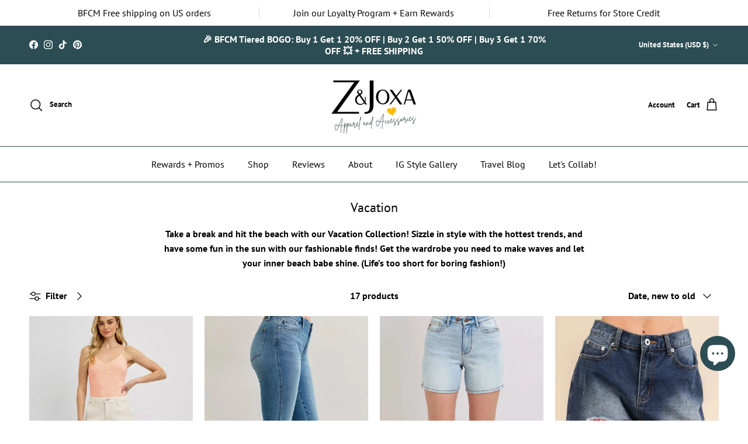

--- FILE ---
content_type: text/javascript
request_url: https://cdn-sf.vitals.app/assets/js/m11.f8ac383f2254bed68282.chunk.bundle.js
body_size: 2781
content:
"use strict";(window.webpackChunkvitalsLibrary=window.webpackChunkvitalsLibrary||[]).push([[122],{67906:(t,n,i)=>{i.d(n,{A:()=>s});var e=i(58578);var o=i.n(e)()(!1);o.push([t.id,".vtl-cb-main-widget{cursor:default;position:fixed;left:0;bottom:0;z-index:10000000;width:100%;box-shadow:rgba(0,0,0,.1) 0 0 9px 1px;color:#666;display:flex;align-items:baseline;justify-content:center;padding:16px}.vtl-cb-main-widget__content{text-align:center;font-size:14px;font-weight:normal;font-style:normal;display:flex;align-items:center;justify-content:center;flex-wrap:wrap}.vtl-cb-main-widget__text{padding-right:7px;color:#eee;text-align:left}.vtl-cb-main-widget__close-button,.vtl-cb-main-widget__accept-button{font-weight:bold;cursor:pointer;color:#151515;background-color:#ddd;padding:6px 20px;margin-right:10px;border-radius:4px}.vtl-cb-main-widget__text-link{text-decoration:underline}.vtl-cb-main-widget__outline-button{background-color:rgba(0,0,0,0);border:var(--p-border-width-1) solid var(--p-border)}@media(max-width: 768px){.vtl-cb-main-widget__content{flex-direction:column}.vtl-cb-main-widget__text,.vtl-cb-main-widget__close-button,.vtl-cb-main-widget__accept-button{width:100%;margin-bottom:10px}.vtl-cb-main-widget__content>div:last-of-type{margin-bottom:0}}",""]);const s=o},28347:(t,n,i)=>{i.d(n,{A:()=>s});var e=i(58578);var o=i.n(e)()(!1);o.push([t.id,".vtl-cb-main-widget{bottom:35px;width:90%;margin:auto 5%;border-radius:10px;box-shadow:1px 3px 8px rgba(0,0,0,.2)}@media(max-width: 768px){.vtl-cb-main-widget{bottom:15px}}",""]);const s=o},39498:(t,n,i)=>{i.d(n,{K:()=>e});class e{K10(t){}O57(){this.O50()&&this.W68()}N19(){}O50(){return!0}P35(t){}W68(){this.I7();this.P36();this.R37();this.F60();this.K46()}I7(){}P36(){}R37(){}F60(){}K46(){}}},75567:(t,n,i)=>{i.d(n,{V:()=>e});const e=['AD','AL','AT','AX','BA','BE','BG','BY','CH','CY','CZ','DE','DK','EE','ES','FI','FO','FR','GB','GG','GI','GR','HR','HU','IE','IM','IS','IT','JE','LI','LT','LU','LV','MC','MD','ME','MK','MT','NL','NO','PL','PT','RO','RS','RU','SE','SI','SJ','SK','SM','UA','VA','XK']},750:(t,n,i)=>{i.r(n);i.d(n,{J30:()=>y});var e=i(21076);var o=i(75567);var s=i(56691);var r;!function(t){t.Fill="fill";t.Text="text";t.Outline="outline"}(r||(r={}));var c;!function(t){t.Visible="visible";t.Hidden="hidden"}(c||(c={}));var a=i(10554);var l=i(39498);var d=i(46757);var u=i(43369);var b=i(31951);var v=i(57798);const h=(0,b.jb)({W76:21,Y80:22,P56:379,U12:511,Q48:512,P57:513,K75:514,A21:536,I36:859,K76:860,K77:866,M24:867,N40:871,I37:875},v.X.J30);var g=i(8302);var p=i(47730);var m=i(19661);var w=i(95956);var x=i(71683);var _=i(30607);var $=i(13515);var f=i(67906);var k=i(28347);const K={p79:!1,A22:!1,x76:!1};class S extends m.X{constructor(t=K){super(t);this.x66=a.b.Y11.o5(v.X.J30);this.R6=this.x66[0];this.C63=this.x66[1];this.V19=this.W67.x76&&this.W67.p79}W68(){this.P36();this.R37();this.K46()}K46(){const t=document.querySelector('.vtl-cb-main-widget__accept-button');null==t||t.addEventListener('click',this.F75.bind(this),{once:!0});if(this.V19){const t=document.querySelector('.vtl-cb-main-widget__close-button');null==t||t.addEventListener('click',this.F76.bind(this),{once:!0})}}V48(){const t=this.V19?this.C63.K6:this.C63.Y15;const n=this.V19?this.C63.H48:this.C63.V83;const i=`<div class="vtl-cb-main-widget__accept-button">${this.R6(n)}</div>`;const e=this.V19?`<div class="vtl-cb-main-widget__close-button">${this.R6(this.C63.H49)}</div>`:'';const o=''!==h().Y80?`<span class="vtl-cb-main-widget__text-details">\n                         <a class="vtl-cb-main-widget__text-link"\n                              href="${h().Y80}" target="_blank">\n                              ${this.R6(this.C63.U56)}\n                         </a>\n                   </span>`:'';return`\n            <div\n\t\t\t\tclass="vtl-cb-main-widget"\n\t\t\t\tdata-track-${g.Zt.S38}="${v.X.J30}"\n\t\t\t\tdata-track-${g.Zt.U29}="${g.XH.O59}"\n\t\t\t>\n                <div class="vtl-cb-main-widget__content">\n                    <div class="vtl-cb-main-widget__text">${this.R6(t)}${o}</div>\n                    ${i}\n                    ${e}\n                </div>\n            </div>\n        `}P36(){var t;a.b.Y75.S78().append(this.V48());null===(t=a.b.Q59)||void 0===t||t.p46(`div[data-track-${g.Zt.S38}="${v.X.J30}"][data-track-${g.Zt.U29}="${g.XH.O59}"]`)}F76(){(0,p.gg)({S51:v.X.J30,U21:g.XH.z12});this.m85();this.P58(!1)}F75(){(0,p.gg)({S51:v.X.J30,U21:g.XH.M35});this.m85();this.P58(!0)}m85(){const t=document.querySelector('.vtl-cb-main-widget');t&&document.body.removeChild(t)}v17(t){var n;const i=u.ke.O51("_tracking_consent");if(i){const e=t?'1':'0';const o=decodeURIComponent(i);const s=JSON.parse(o);const r=null===(n=null==s?void 0:s.con)||void 0===n?void 0:n.CMP;(null==r?void 0:r.a)!==e&&(null==r?void 0:r.m)!==e&&(null==r?void 0:r.p)!==e&&w.a.Q56(new _.f(x._N,{msg:'Cookie banner consent was not set.',mid:v.X.J30}))}}P58(t){var n,i;this.V19&&(null===(i=null===(n=window.Shopify)||void 0===n?void 0:n.customerPrivacy)||void 0===i||i.setTrackingConsent({analytics:t,marketing:t,preferences:t},()=>{setTimeout(()=>{this.v17(t)},200)}));this.W67.A22&&u.ke.M37({name:s.u_,value:'1',days:365,sameSite:u.ng.Strict})}n0(){const t=h();const n=(0,$.K6)(t.K77);const i=(0,$.K6)(t.M24);const e=(0,$.K6)(t.I37);const o=t.N40;return o===r.Fill?`.vtl-cb-main-widget__close-button {\n                background-color: ${e};\n                color: ${i};\n                border: none;\n            }`:o===r.Text?`.vtl-cb-main-widget__close-button {\n                background: none;\n                color: ${i};\n                border: none;\n            }`:`.vtl-cb-main-widget__close-button {\n                background: none;\n                color: ${i};\n                border: 1px solid ${n}\n            }`}R37(){const t=h();let n='';const i=(0,$.K6)(t.U12);const e=(0,$.K6)(t.Q48);const o=(0,$.K6)(t.P57);const s=(0,$.K6)(t.K75);const r=(0,$.K6)(t.A21);'floating'===t.W76&&(n+=k.A);n+=`\n            .vtl-cb-main-widget {\n                background-color: ${i};\n            }\n            .vtl-cb-main-widget__text {\n                color: ${e};\n            }\n            .vtl-cb-main-widget__accept-button {\n                background-color: ${o};\n                color: ${s};\n            }\n            .vtl-cb-main-widget__text-link {\n                color: ${r};\n            }\n            ${this.n0()}\n        `;a.b.Y75.Q60(f.A.toString());a.b.Y75.Q60(n)}}(0,e.Cg)([d.o],S.prototype,"W68",null);(0,e.Cg)([d.o],S.prototype,"V48",null);class y extends l.K{constructor(){super();this.A22=h().I36===c.Visible;this.x76=h().K76===c.Visible}O57(){return(0,e.sH)(this,void 0,void 0,function*(){(yield this.O50())&&this.W68();if(this.x76){const t=document.querySelectorAll('a[href="#vtl:userRequestToChangeConsent"]');t.length&&t.forEach(t=>this.q36(t))}})}q36(t){t.addEventListener('click',t=>{t.preventDefault();if(!document.querySelector('.vtl-cb-main-widget')){this.p79=!0;this.W68()}})}O50(){return(0,e.sH)(this,void 0,void 0,function*(){if(a.b.J54.H16(window.Shopify)){console.info('Cookie banner is not visible in preview mode');return!1}if(this.x76){this.p79=yield a.b.U22.p79();if(this.p79)return!0}return!!this.A22&&(!this.x77()&&!(h().P56&&!this.A23()))})}A23(){return o.V.includes(a.b.Y11.E38())}x77(){return Boolean(u.ke.O51(s.u_))}W68(){new S({A22:this.A22,x76:this.x76,p79:this.p79||!1}).W68()}}(0,e.Cg)([d.o],y.prototype,"O57",null);(0,e.Cg)([d.o],y.prototype,"W68",null)},13515:(t,n,i)=>{i.d(n,{K6:()=>e,cH:()=>s,lj:()=>o});const e=t=>(null==t?void 0:t.trim())?t.includes('rgb')||t.includes('#')?t:`#${t}`:t;const o=(t,n)=>{if(t.includes('rgb'))return t;let i=t;i.length<5&&(i=i.replace(/[^#]/g,'$&$&'));const e=parseInt(i.slice(1,3),16);const o=parseInt(i.slice(3,5),16);const s=parseInt(i.slice(5,7),16);return n?`rgba(${e}, ${o}, ${s}, ${n})`:`rgb(${e}, ${o}, ${s})`};const s=(t,n)=>{if(!t||t.includes('rgba')||t.includes('#')&&9===t.length)return t;if(t.includes('rgb')){const i=t.replace(/[^\d,]/g,'').split(',');return`rgba(${i[0]}, ${i[1]}, ${i[2]}, ${n})`}if(t.includes('#')&&7===t.length){return`${t}${Math.round(255*n).toString(16).padStart(2,'0')}`}return t}}}]);